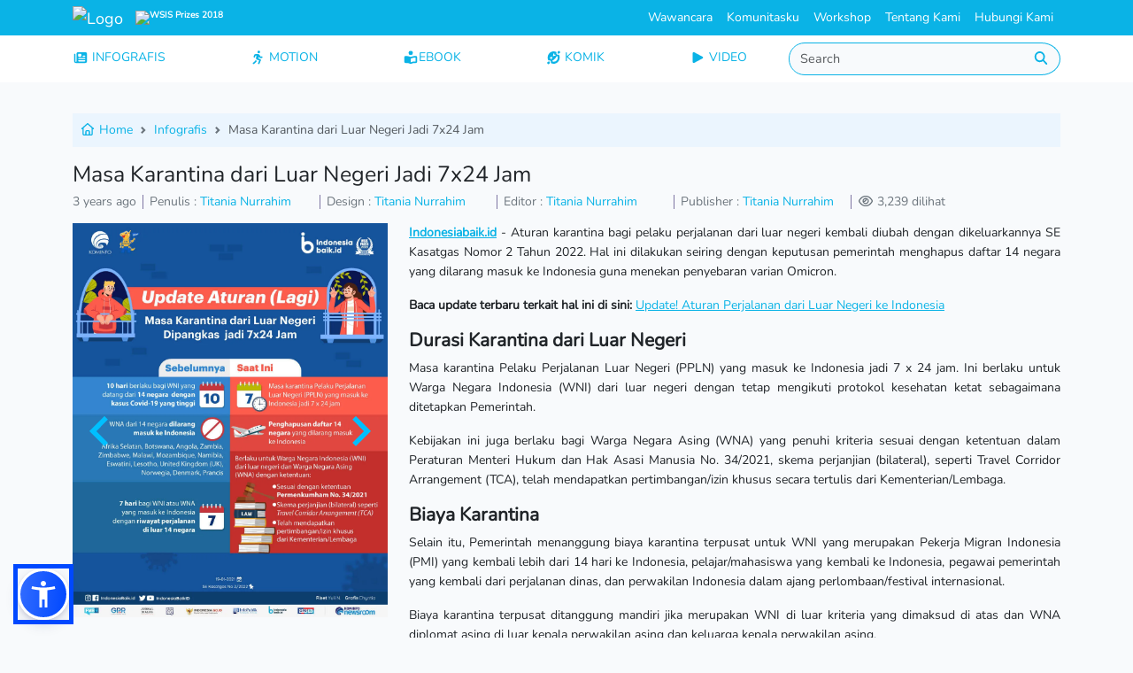

--- FILE ---
content_type: text/html; charset=UTF-8
request_url: https://indonesiabaik.id/infografis/masa-karantina-dari-luar-negeri-jadi-7x24-jam
body_size: 9465
content:
<!DOCTYPE html>
<html lang="en">
    <head>
        <meta charset="UTF-8">
        <meta name="viewport" content="width=device-width, initial-scale=1.0">
        <meta http-equiv="X-UA-Compatible" content="ie=edge">
        <meta name="author" content="Indonesiabaik.id Teams">
        <link rel="icon" href="/favicon.ico" type="image/x-icon" />
        <link rel="shortcut icon" href="/favicon.ico" type="image/x-icon" />
        <link rel="apple-touch-icon" sizes="180x180" href="/favicon.ico">
        <link rel="icon" type="image/png" sizes="32x32" href="/images/favicon_io/favicon-32x32.png">
        <link rel="icon" type="image/png" sizes="16x16" href="/images/favicon_io/favicon-16x16.png">
        <link rel="icon" type="image/png" sizes="192x192" href="/images/favicon_io/android-chrome-192x192.png">
        <link rel="icon" type="image/png" sizes="512x512" href="/images/favicon_io/android-chrome-512x512.png">
            <title>Masa Karantina dari Luar Negeri Jadi 7x24 Jam</title>
    <meta name="description" content="Indonesiabaik.id - Aturan karantina bagi pelaku perjalanan dari luar negeri...">
    
    <!-- Facebook Meta Tags -->
    <meta property="og:url" content="http://indonesiabaik.id/infografis/masa-karantina-dari-luar-negeri-jadi-7x24-jam">
    <meta property="og:type" content="website">
    <meta property="og:title" content="Masa Karantina dari Luar Negeri Jadi 7x24 Jam" />
    <meta property="og:description" content="Indonesiabaik.id - Aturan karantina bagi pelaku perjalanan dari luar negeri..." />
    <!--[if BLOCK]><![endif]-->        <meta property="og:image" content="https://cms.indonesiabaik.id/storage/post/conversions/4090/4090-masa-karantina-dari-luar-negeri-jadi-7x24-jam-thumb.webp">
    <!--[if ENDBLOCK]><![endif]-->

    <!-- Twitter Meta Tags -->
    <meta name="twitter:card" content="summary_large_image">
    <meta property="twitter:domain" content="indonesiabaik.id">
    <meta property="twitter:url" content="http://indonesiabaik.id/infografis/masa-karantina-dari-luar-negeri-jadi-7x24-jam">
    <meta name="twitter:title" content="Masa Karantina dari Luar Negeri Jadi 7x24 Jam">
    <meta name="twitter:description" content="Indonesiabaik.id - Aturan karantina bagi pelaku perjalanan dari luar negeri...">
    <!--[if BLOCK]><![endif]-->        <meta property="twitter:image" content="https://cms.indonesiabaik.id/storage/post/conversions/4090/4090-masa-karantina-dari-luar-negeri-jadi-7x24-jam-thumb.webp">
    <!--[if ENDBLOCK]><![endif]-->
        <link rel="preload" as="style" href="https://indonesiabaik.id/build/assets/app-CNuuu1xS.css" /><link rel="modulepreload" as="script" href="https://indonesiabaik.id/build/assets/app-Cy0qgD-4.js" /><link rel="stylesheet" href="https://indonesiabaik.id/build/assets/app-CNuuu1xS.css" data-navigate-track="reload" /><script type="module" src="https://indonesiabaik.id/build/assets/app-Cy0qgD-4.js" data-navigate-track="reload"></script>        <link rel="preload" href="/css/custom.css" as="style" onload="this.onload=null;this.rel='stylesheet'">
        <noscript><link rel="stylesheet" href="/css/custom.css"></noscript>
        <link rel="preload" href="/css/responsive.css" as="style" onload="this.onload=null;this.rel='stylesheet'">
        <noscript><link rel="stylesheet" href="/css/responsive.css"></noscript>
        
            <!-- Livewire Styles --><style >[wire\:loading][wire\:loading], [wire\:loading\.delay][wire\:loading\.delay], [wire\:loading\.inline-block][wire\:loading\.inline-block], [wire\:loading\.inline][wire\:loading\.inline], [wire\:loading\.block][wire\:loading\.block], [wire\:loading\.flex][wire\:loading\.flex], [wire\:loading\.table][wire\:loading\.table], [wire\:loading\.grid][wire\:loading\.grid], [wire\:loading\.inline-flex][wire\:loading\.inline-flex] {display: none;}[wire\:loading\.delay\.none][wire\:loading\.delay\.none], [wire\:loading\.delay\.shortest][wire\:loading\.delay\.shortest], [wire\:loading\.delay\.shorter][wire\:loading\.delay\.shorter], [wire\:loading\.delay\.short][wire\:loading\.delay\.short], [wire\:loading\.delay\.default][wire\:loading\.delay\.default], [wire\:loading\.delay\.long][wire\:loading\.delay\.long], [wire\:loading\.delay\.longer][wire\:loading\.delay\.longer], [wire\:loading\.delay\.longest][wire\:loading\.delay\.longest] {display: none;}[wire\:offline][wire\:offline] {display: none;}[wire\:dirty]:not(textarea):not(input):not(select) {display: none;}:root {--livewire-progress-bar-color: #2299dd;}[x-cloak] {display: none !important;}[wire\:cloak] {display: none !important;}</style>
</head>
    <body>
        <div id="loader" class="position-absolute top-50 start-50 z-1">
            <div class="spinner-border text-primary" role="status">
                <span class="visually-hidden">Loading...</span>
            </div>
        </div>
        <div id="main">
            <div class="group-navbar fixed-top">
<nav class="navbar navbar-expand-lg navbar-dark bg-primary py-0">
  <div class="container">
    <a class="navbar-brand" href="/">
      <img class="logo" src="/images/logo.avif" alt="Logo" width="100px" class="d-inline-block align-text-top">
      <!--Mobile Only Start-->
      <span class="badge d-inline d-lg-none">
          <img src="/images/wsis-white.avif" height="34px" alt="WSIS Prizes 2018" loading="lazy">
      </span>
      <!--Mobile Only End-->
    </a>
    <a class="navbar-brand badge d-none d-lg-block" href="https://www.itu.int/net4/wsis/stocktaking/projects/Project/Details?projectId=1514892179&hTop=1&popup=1">
      <img src="/images/wsis-white.avif" height="34px" alt="WSIS Prizes 2018" loading="lazy">
    </a>
    <!--Mobile Only Start-->
    <button class="navbar-toggler" type="button" data-bs-toggle="collapse" data-bs-target="#collapse" aria-expanded="false" aria-label="Toggle navigation">
      <span class="navbar-toggler-icon"></span>
    </button>
    <!--Mobile Only End-->
    <div class="d-flex w-100">
      <div class="d-none d-lg-block ms-auto">
        <ul class="navbar-nav">
          <li class="nav-item">
            <a class="nav-link text-white" href="/gelarwicara">Wawancara</a>
          </li>
          <li class="nav-item">
            <a class="nav-link text-white" href="/communities">Komunitasku</a>
          </li>
          <li class="nav-item">
            <a class="nav-link text-white" href="/workshop">Workshop</a>
          </li>
          <li class="nav-item">
            <a class="nav-link text-white" href="/about-us">Tentang Kami</a>
          </li>
          <li class="nav-item">
            <a class="nav-link text-white" href="/contact-us">Hubungi Kami</a>
          </li>
        </ul>
      </div>
    </div>
    <!--Mobile Only-->
    <div class="navbar-collapse collapse" id="collapse">
      <form class="input-group mb-lg-0 d-lg-none" role="search" action="/search" method="post" autocomplete="off">
        <input type="hidden" name="_token" value="s67nmfqykx5kBaAvKAia2T28DSZ5DUFKHGB2LbDm" autocomplete="off">        <div id="my_name_04VXfiQ8pzmUOSE9_wrap"  style="display: none" aria-hidden="true">
        <input id="my_name_04VXfiQ8pzmUOSE9"
               name="my_name_04VXfiQ8pzmUOSE9"
               type="text"
               value=""
                              autocomplete="nope"
               tabindex="-1">
        <input name="valid_from"
               type="text"
               value="[base64]"
                              autocomplete="off"
               tabindex="-1">
    </div>
        <input id="search" class="form-control rounded-start-pill" name="s" type="search" placeholder="Search" aria-label="Search"/>
        <button class="btn btn-outline-secondary border-0 bg-white text-primary rounded-end-circle" type="submit" aria-label="Do Search"><i class="fas fa-search"></i></button>
      </form>
      <ul class="navbar-nav me-auto mb-2 mb-lg-0 ps-2 d-lg-none">
        <li class="nav-item">
          <a class="nav-link " aria-current="page" href="/infografis">INFOGRAFIS&nbsp;</i></a>
        </li>
        <li class="nav-item">
          <a class="nav-link " href="/motion_grafis">MOTION&nbsp;</i></a>
        </li>
        <li class="nav-item">
          <a class="nav-link " href="/videografis">VIDEO&nbsp;</i></a>
        </li> 
        <li class="nav-item">
          <a class="nav-link " href="/komik">KOMIK&nbsp;</i></a>
        </li>
        <li class="nav-item">
          <a class="nav-link " href="/ebook">EBOOK&nbsp;</i></a>
        </li>
        <!--<li class="nav-item">
          <a class="nav-link " href="/gelarwicara">WAWANCARA&nbsp;</i></a>
        </li>
        <li class="nav-item">
          <a class="nav-link " href="/communities">KOMUNITASKU&nbsp;</i></a>
        </li>
        <li class="nav-item">
          <a class="nav-link " href="/workshop">WORKSHOP &nbsp;</i></a>
        </li>-->
        <li class="nav-item">
          <a class="nav-link " href="/about-us">TENTANG KAMI &nbsp;</i></a>
        </li>
        <li class="nav-item">
          <a class="nav-link " href="/contact-us">HUBUNGI KAMI &nbsp;</i></a>
        </li>
      </ul>
    </div>
    <!--Mobile Only-->
  </div>
</nav>
<nav class="navbar-expand-lg navbar-light bg-white d-none d-lg-block justify-content-center py-2">
  <div class="container">
    <div class="navbar-collapse">
      <ul class="navbar-nav">
        <li class="nav-item pe-5">
          <a class="icon-link " aria-current="page" href="/infografis"><i class="fa-solid fa-newspaper"></i>&nbsp;INFOGRAFIS</i></a>
        </li>
        <li class="nav-item px-5">
          <a class="icon-link " href="/motion_grafis"><i class="fa-solid fa-person-running"></i>&nbsp;MOTION</i></a>
        </li>
        <li class="nav-item px-5">
          <a class="icon-link " href="/ebook"><i class="fa-solid fa-book-open-reader"></i>EBOOK</i></a>
        </li>
        <li class="nav-item px-5">
          <a class="icon-link " href="/komik"><i class="fa-solid fa-face-grin-squint-tears"></i>&nbsp;KOMIK</i></a>
        </li>
        <li class="nav-item px-5">
          <a class="icon-link " href="/videografis"><i class="fa-solid fa-play"></i>&nbsp;VIDEO</i></a>
        </li> 
      </ul>
      <form class="input-group" role="search" action="/search" method="post">
        <input type="hidden" name="_token" value="s67nmfqykx5kBaAvKAia2T28DSZ5DUFKHGB2LbDm" autocomplete="off">        <div id="my_name_Si4NidT9fyBLpEwk_wrap"  style="display: none" aria-hidden="true">
        <input id="my_name_Si4NidT9fyBLpEwk"
               name="my_name_Si4NidT9fyBLpEwk"
               type="text"
               value=""
                              autocomplete="nope"
               tabindex="-1">
        <input name="valid_from"
               type="text"
               value="[base64]"
                              autocomplete="off"
               tabindex="-1">
    </div>
        <input id="search" class="form-control rounded-start-pill border-primary" name="s" type="search" placeholder="Search" aria-label="Search" autocomplete="off" />
        <button style="background-color:#f8fafc;border-left:none;" class="btn btn-light border-primary text-primary rounded-end-circle" type="submit" aria-label="Do Search"><i class="fas fa-search"></i></button>
      </form>
    </div>
  </div>
</nav>
</div>            <div class="nav-b-divider"></div>
            <div wire:snapshot="{&quot;data&quot;:{&quot;post&quot;:[null,{&quot;class&quot;:&quot;App\\Models\\Post&quot;,&quot;key&quot;:4090,&quot;s&quot;:&quot;mdl&quot;}],&quot;type&quot;:&quot;infografis&quot;,&quot;slides&quot;:[null,{&quot;keys&quot;:[20296],&quot;class&quot;:&quot;Spatie\\MediaLibrary\\MediaCollections\\Models\\Collections\\MediaCollection&quot;,&quot;modelClass&quot;:&quot;Spatie\\MediaLibrary\\MediaCollections\\Models\\Media&quot;,&quot;s&quot;:&quot;elcln&quot;}],&quot;pages&quot;:[null,{&quot;keys&quot;:[],&quot;class&quot;:&quot;Spatie\\MediaLibrary\\MediaCollections\\Models\\Collections\\MediaCollection&quot;,&quot;modelClass&quot;:null,&quot;s&quot;:&quot;elcln&quot;}],&quot;youtube_url&quot;:null,&quot;ebook&quot;:[null,{&quot;keys&quot;:[],&quot;class&quot;:&quot;Spatie\\MediaLibrary\\MediaCollections\\Models\\Collections\\MediaCollection&quot;,&quot;modelClass&quot;:null,&quot;s&quot;:&quot;elcln&quot;}]},&quot;memo&quot;:{&quot;id&quot;:&quot;bKBuBIzyALX0YRB3OvD4&quot;,&quot;name&quot;:&quot;post-details&quot;,&quot;path&quot;:&quot;infografis\/masa-karantina-dari-luar-negeri-jadi-7x24-jam&quot;,&quot;method&quot;:&quot;GET&quot;,&quot;children&quot;:[],&quot;scripts&quot;:[],&quot;assets&quot;:[],&quot;errors&quot;:[],&quot;locale&quot;:&quot;en&quot;},&quot;checksum&quot;:&quot;b78c3728d12bdf63aa59f786894a1f8d1cd2be952bea726484e37d92fcc0f918&quot;}" wire:effects="[]" wire:id="bKBuBIzyALX0YRB3OvD4" class="container py-3">
    <div class="row">
        <div class="col-md-12">
            <nav style="--bs-breadcrumb-divider: url(&#34;data:image/svg+xml,%3Csvg xmlns='http://www.w3.org/2000/svg' width='8' height='8'%3E%3Cpath d='M2.5 0L1 1.5 3.5 4 1 6.5 2.5 8l4-4-4-4z' fill='%236c757d'/%3E%3C/svg%3E&#34;);" aria-label="breadcrumb">
                <ol class="breadcrumb p-2" style="background:#EBF5FE;">
                    <li class="breadcrumb-item"><a href="/"><i class="fa-regular fa-house"></i> Home</a></li>
                    <li class="breadcrumb-item"><a href="/infografis">Infografis</a></li>
                    <li class="breadcrumb-item active" aria-current="page">Masa Karantina dari Luar Negeri Jadi 7x24 Jam</li>
                </ol>
            </nav>
        </div>
        <div class="col-md-12">
            <h3>Masa Karantina dari Luar Negeri Jadi 7x24 Jam</h3>
        </div>
        <div class="col-md-12">
            <ul class="nav owners mb-3 text-secondary">
                <li>3 years ago</li>
                <li>Penulis : <span class="text-primary">Titania Nurrahim</span></li>
                <li>Design : <span class="text-primary">Titania Nurrahim</span></li>
                <li>Editor : <span class="text-primary">Titania Nurrahim </span></li>
                <li>Publisher : <span class="text-primary">Titania Nurrahim </span></li>
                <li><i class="far fa-eye"></i> 3,239 dilihat</li>
            </ul>
        </div>
        <div class="col-md-4">
            <!--[if BLOCK]><![endif]-->                <div id="post-details-carousel" class="splide" aria-label="Banner">
                    <div class="splide__track pb-4">
                        <ul class="splide__list">
                            <!--[if BLOCK]><![endif]-->                                <li class="splide__slide" data-splide-interval="3000">
                                    <img class="w-100" src="https://cms.indonesiabaik.id/storage/post/conversions/4090/post-5582-5582-1643041336-220119_IPP_Masa-Karantina-dari-Luar-Negeri-Jadi-7x24-Jam_DV-webp_conversion.webp" />
                                </li>
                            <!--[if ENDBLOCK]><![endif]-->
                        </ul>
                    </div>
                </div>
            <!--[if ENDBLOCK]><![endif]-->
        </div>
        <div class="col-md-8 content">
            <p><strong><a href="http://Indonesiabaik.id">Indonesiabaik.id</a></strong> - Aturan karantina bagi pelaku perjalanan dari luar negeri kembali diubah dengan dikeluarkannya SE Kasatgas Nomor 2 Tahun 2022. Hal ini dilakukan seiring dengan keputusan pemerintah menghapus daftar 14 negara yang dilarang masuk ke Indonesia guna menekan penyebaran varian Omicron.</p>
<p><strong>Baca update terbaru terkait hal ini di sini:</strong> <a href="https://indonesiabaik.id/infografis/update-aturan-perjalanan-dari-luar-negeri-ke-indonesia">Update! Aturan Perjalanan dari Luar Negeri ke Indonesia</a></p>
<h4><strong>Durasi Karantina dari Luar Negeri</strong></h4>
<p>Masa karantina Pelaku Perjalanan Luar Negeri (PPLN) yang masuk ke Indonesia jadi 7 x 24 jam. Ini berlaku untuk Warga Negara Indonesia (WNI) dari luar negeri dengan tetap mengikuti protokol kesehatan ketat sebagaimana ditetapkan Pemerintah.</p>
<p>Kebijakan ini juga berlaku bagi Warga Negara Asing (WNA) yang penuhi kriteria sesuai dengan ketentuan dalam Peraturan Menteri Hukum dan Hak Asasi Manusia No. 34/2021, skema perjanjian (bilateral), seperti Travel Corridor Arrangement (TCA), telah mendapatkan pertimbangan/izin khusus secara tertulis dari Kementerian/Lembaga.</p>
<h4><strong>Biaya Karantina</strong></h4>
<p>Selain itu, Pemerintah menanggung biaya karantina terpusat untuk WNI yang merupakan Pekerja Migran Indonesia (PMI) yang kembali lebih dari 14 hari ke Indonesia, pelajar/mahasiswa yang kembali ke Indonesia, pegawai pemerintah yang kembali dari perjalanan dinas, dan perwakilan Indonesia dalam ajang perlombaan/festival internasional.</p>
<p>Biaya karantina terpusat ditanggung mandiri jika merupakan WNI di luar kriteria yang dimaksud di atas dan WNA diplomat asing di luar kepala perwakilan asing dan keluarga kepala perwakilan asing.</p>

        </div>
    </div>
    <div class="row">
        <hr/>
        <h5>Tags :</h5>
        <ul class="nav tags p-3">
            <!--[if BLOCK]><![endif]-->                <li class="p-1"><a class="btn btn-primary text-white" href="/tags/yang-muda-suka-data">yang muda suka data</a></li>
                            <li class="p-1"><a class="btn btn-primary text-white" href="/tags/indonesiabaikid">Indonesiabaik.id.</a></li>
                            <li class="p-1"><a class="btn btn-primary text-white" href="/tags/varian-omicron">varian Omicron</a></li>
                            <li class="p-1"><a class="btn btn-primary text-white" href="/tags/karantina-mandiri">karantina mandiri</a></li>
                            <li class="p-1"><a class="btn btn-primary text-white" href="/tags/aturan-karantina">aturan karantina</a></li>
                            <li class="p-1"><a class="btn btn-primary text-white" href="/tags/karantina-dari-luar-negeri">karantina dari luar negeri</a></li>
                            <li class="p-1"><a class="btn btn-primary text-white" href="/tags/durasi-karantina">durasi karantina</a></li>
                            <li class="p-1"><a class="btn btn-primary text-white" href="/tags/wajib-karantina-dari-luar-negeri">wajib karantina dari luar negeri</a></li>
                            <li class="p-1"><a class="btn btn-primary text-white" href="/tags/se-nomor-2-tahun-2022">SE Nomor 2 Tahun 2022</a></li>
            <!--[if ENDBLOCK]><![endif]-->
        </ul>
        <hr/>
    </div>
    <div class="row">
        <div class="col-md-12 text-center">
            <!-- ShareThis BEGIN --><div class="sharethis-inline-share-buttons"></div><!-- ShareThis END -->
        </div>
    </div>
    <!--[if BLOCK]><![endif]-->        <div class="row mt-3">
            <div class="col">
                <div id="related-carousel" class="splide" aria-label="Related Post">
                    <h4 class="title-section text-center">Infografis <b>Terkait</b></h4>
                    <div class="splide__track">
                        <ul class="splide__list">
                            <!--[if BLOCK]><![endif]-->                                                                <li class="splide__slide p-2">
                                    <a class="no-d" href="/infografis/standar-kebutuhan-hidup-layak-pekerja-beragam-di-tiap-provinsi">
                                        <!--[if BLOCK]><![endif]-->                                            <img class="rounded img-fluid" src="https://cms.indonesiabaik.id/storage/post/conversions/7264/7264-standar-kebutuhan-hidup-layak-pekerja-beragam-di-tiap-provinsi-thumb.webp" title="Standar Kebutuhan Hidup Layak Pekerja Beragam di Tiap Provinsi" alt="Standar Kebutuhan Hidup Layak Pekerja Beragam di Tiap Provinsi">
                                        <!--[if ENDBLOCK]><![endif]-->
                                        <div class="p-2">
                                            Standar Kebutuhan Hidup Layak Pekerja Beragam di Tiap...
                                        </div>
                                    </a>
                                </li>
                                                                                            <li class="splide__slide p-2">
                                    <a class="no-d" href="/infografis/insentif-pajak-2026-pph-21-gratis-beli-rumah-bebas-ppn">
                                        <!--[if BLOCK]><![endif]-->                                            <img class="rounded img-fluid" src="https://cms.indonesiabaik.id/storage/post/conversions/7263/7263-insentif-pajak-2026-pph-21-gratis-beli-rumah-bebas-ppn-thumb.webp" title="Insentif Pajak 2026, PPh 21 Gratis, Beli Rumah Bebas PPN!" alt="Insentif Pajak 2026, PPh 21 Gratis, Beli Rumah Bebas PPN!">
                                        <!--[if ENDBLOCK]><![endif]-->
                                        <div class="p-2">
                                            Insentif Pajak 2026, PPh 21 Gratis, Beli Rumah...
                                        </div>
                                    </a>
                                </li>
                                                                                            <li class="splide__slide p-2">
                                    <a class="no-d" href="/infografis/cek-kesehatan-gratis-jangkau-lebih-dari-70-juta-masyarakat-di-seluruh-indonesia">
                                        <!--[if BLOCK]><![endif]-->                                            <img class="rounded img-fluid" src="https://cms.indonesiabaik.id/storage/post/conversions/7262/7262-cek-kesehatan-gratis-jangkau-lebih-dari-70-juta-masyarakat-di-seluruh-indonesia-thumb.webp" title="Cek Kesehatan Gratis Jangkau Lebih dari 70 Juta Masyarakat di Seluruh Indonesia" alt="Cek Kesehatan Gratis Jangkau Lebih dari 70 Juta Masyarakat di Seluruh Indonesia">
                                        <!--[if ENDBLOCK]><![endif]-->
                                        <div class="p-2">
                                            Cek Kesehatan Gratis Jangkau Lebih dari 70 Juta...
                                        </div>
                                    </a>
                                </li>
                                                                                            <li class="splide__slide p-2">
                                    <a class="no-d" href="/infografis/kabar-baik-internet-satelit-gratis-mulai-masuk-sekolah">
                                        <!--[if BLOCK]><![endif]-->                                            <img class="rounded img-fluid" src="https://cms.indonesiabaik.id/storage/post/conversions/7261/7261-kabar-baik-internet-satelit-gratis-mulai-masuk-sekolah-thumb.webp" title="Kabar Baik! Internet Satelit Gratis Mulai Masuk Sekolah" alt="Kabar Baik! Internet Satelit Gratis Mulai Masuk Sekolah">
                                        <!--[if ENDBLOCK]><![endif]-->
                                        <div class="p-2">
                                            Kabar Baik! Internet Satelit Gratis Mulai Masuk Sekolah
                                        </div>
                                    </a>
                                </li>
                                                                                            <li class="splide__slide p-2">
                                    <a class="no-d" href="/infografis/waspada-super-flu-h3n2">
                                        <!--[if BLOCK]><![endif]-->                                            <img class="rounded img-fluid" src="https://cms.indonesiabaik.id/storage/post/conversions/7260/7260-waspada-super-flu-h3n2-thumb.webp" title="Waspada Super Flu H3N2" alt="Waspada Super Flu H3N2">
                                        <!--[if ENDBLOCK]><![endif]-->
                                        <div class="p-2">
                                            Waspada Super Flu H3N2
                                        </div>
                                    </a>
                                </li>
                                                                                            <li class="splide__slide p-2">
                                    <a class="no-d" href="/infografis/indonesia-tangguh-menghadapi-bencana-2025">
                                        <!--[if BLOCK]><![endif]-->                                            <img class="rounded img-fluid" src="https://cms.indonesiabaik.id/storage/post/conversions/7257/7257-indonesia-tangguh-menghadapi-bencana-2025-thumb.webp" title="Indonesia Tangguh Menghadapi Bencana 2025" alt="Indonesia Tangguh Menghadapi Bencana 2025">
                                        <!--[if ENDBLOCK]><![endif]-->
                                        <div class="p-2">
                                            Indonesia Tangguh Menghadapi Bencana 2025
                                        </div>
                                    </a>
                                </li>
                                                                                            <li class="splide__slide p-2">
                                    <a class="no-d" href="/infografis/pahami-istilah-siap-hadapi-bencana">
                                        <!--[if BLOCK]><![endif]-->                                            <img class="rounded img-fluid" src="https://cms.indonesiabaik.id/storage/post/conversions/7255/7255-pahami-istilah-siap-hadapi-bencana-thumb.webp" title="Pahami Istilah, Siap Hadapi Bencana" alt="Pahami Istilah, Siap Hadapi Bencana">
                                        <!--[if ENDBLOCK]><![endif]-->
                                        <div class="p-2">
                                            Pahami Istilah, Siap Hadapi Bencana
                                        </div>
                                    </a>
                                </li>
                                                                                            <li class="splide__slide p-2">
                                    <a class="no-d" href="/infografis/libur-panjang-aman-patuhi-batas-kecepatan-berkendara-di-jalan">
                                        <!--[if BLOCK]><![endif]-->                                            <img class="rounded img-fluid" src="https://cms.indonesiabaik.id/storage/post/conversions/7254/7254-libur-panjang-aman-patuhi-batas-kecepatan-berkendara-di-jalan-thumb.webp" title="Libur Panjang Aman, Patuhi Batas Kecepatan Berkendara di Jalan" alt="Libur Panjang Aman, Patuhi Batas Kecepatan Berkendara di Jalan">
                                        <!--[if ENDBLOCK]><![endif]-->
                                        <div class="p-2">
                                            Libur Panjang Aman, Patuhi Batas Kecepatan Berkendara di...
                                        </div>
                                    </a>
                                </li>
                                                                                            <li class="splide__slide p-2">
                                    <a class="no-d" href="/infografis/besar-upah-minimum-provinsi-ump-2026">
                                        <!--[if BLOCK]><![endif]-->                                            <img class="rounded img-fluid" src="https://cms.indonesiabaik.id/storage/post/conversions/7246/7246-besar-upah-minimum-provinsi-ump-2026-thumb.webp" title="Besar Upah Minimum Provinsi (UMP) 2026" alt="Besar Upah Minimum Provinsi (UMP) 2026">
                                        <!--[if ENDBLOCK]><![endif]-->
                                        <div class="p-2">
                                            Besar Upah Minimum Provinsi (UMP) 2026
                                        </div>
                                    </a>
                                </li>
                                                                                            <li class="splide__slide p-2">
                                    <a class="no-d" href="/infografis/natal-ala-indonesia-unik-unik-ya">
                                        <!--[if BLOCK]><![endif]-->                                            <img class="rounded img-fluid" src="https://cms.indonesiabaik.id/storage/post/conversions/7245/7245-natal-ala-indonesia-unik-unik-ya-thumb.webp" title="Natal Ala Indonesia, Unik-Unik Ya!" alt="Natal Ala Indonesia, Unik-Unik Ya!">
                                        <!--[if ENDBLOCK]><![endif]-->
                                        <div class="p-2">
                                            Natal Ala Indonesia, Unik-Unik Ya!
                                        </div>
                                    </a>
                                </li>
                            <!--[if ENDBLOCK]><![endif]-->
                        </ul>
                    </div>
                </div>
            </div>
        </div>
    <!--[if ENDBLOCK]><![endif]-->
</div>
            <footer>
      <svg id="wave" style="transform:rotate(0deg); transition: 0.3s" viewBox="0 0 1440 230" version="1.1" xmlns="http://www.w3.org/2000/svg">
      <defs>
        <linearGradient id="sw-gradient-0" x1="0" x2="0" y1="1" y2="0">
          <stop stop-color="rgba(234, 234, 234, 1)" offset="0%"></stop>
          <stop stop-color="rgba(234, 234, 234, 1)" offset="100%"></stop>
        </linearGradient>
      </defs>
      <path style="transform:translate(0, 0px); opacity:1" fill="url(#sw-gradient-0)" d="M0,69L48,76.7C96,84,192,100,288,95.8C384,92,480,69,576,84.3C672,100,768,153,864,157.2C960,161,1056,115,1152,88.2C1248,61,1344,54,1440,76.7C1536,100,1632,153,1728,180.2C1824,207,1920,207,2016,195.5C2112,184,2208,161,2304,157.2C2400,153,2496,169,2592,168.7C2688,169,2784,153,2880,157.2C2976,161,3072,184,3168,184C3264,184,3360,161,3456,141.8C3552,123,3648,107,3744,103.5C3840,100,3936,107,4032,122.7C4128,138,4224,161,4320,161C4416,161,4512,138,4608,141.8C4704,146,4800,176,4896,180.2C4992,184,5088,161,5184,138C5280,115,5376,92,5472,80.5C5568,69,5664,69,5760,61.3C5856,54,5952,38,6048,42.2C6144,46,6240,69,6336,88.2C6432,107,6528,123,6624,130.3C6720,138,6816,138,6864,138L6912,138L6912,230L6864,230C6816,230,6720,230,6624,230C6528,230,6432,230,6336,230C6240,230,6144,230,6048,230C5952,230,5856,230,5760,230C5664,230,5568,230,5472,230C5376,230,5280,230,5184,230C5088,230,4992,230,4896,230C4800,230,4704,230,4608,230C4512,230,4416,230,4320,230C4224,230,4128,230,4032,230C3936,230,3840,230,3744,230C3648,230,3552,230,3456,230C3360,230,3264,230,3168,230C3072,230,2976,230,2880,230C2784,230,2688,230,2592,230C2496,230,2400,230,2304,230C2208,230,2112,230,2016,230C1920,230,1824,230,1728,230C1632,230,1536,230,1440,230C1344,230,1248,230,1152,230C1056,230,960,230,864,230C768,230,672,230,576,230C480,230,384,230,288,230C192,230,96,230,48,230L0,230Z">
      </path>
      <defs>
        <linearGradient id="sw-gradient-1" x1="0" x2="0" y1="1" y2="0">
          <stop stop-color="rgba(15, 168, 215, 1)" offset="0%"></stop>
          <stop stop-color="rgba(15, 168, 215, 1)" offset="100%"></stop>
        </linearGradient>
      </defs>
      <path style="transform:translate(0, 50px); opacity:1" fill="url(#sw-gradient-1)" d="M0,115L48,103.5C96,92,192,69,288,49.8C384,31,480,15,576,26.8C672,38,768,77,864,84.3C960,92,1056,69,1152,84.3C1248,100,1344,153,1440,161C1536,169,1632,130,1728,115C1824,100,1920,107,2016,103.5C2112,100,2208,84,2304,76.7C2400,69,2496,69,2592,92C2688,115,2784,161,2880,161C2976,161,3072,115,3168,115C3264,115,3360,161,3456,176.3C3552,192,3648,176,3744,168.7C3840,161,3936,161,4032,168.7C4128,176,4224,192,4320,191.7C4416,192,4512,176,4608,153.3C4704,130,4800,100,4896,72.8C4992,46,5088,23,5184,19.2C5280,15,5376,31,5472,42.2C5568,54,5664,61,5760,53.7C5856,46,5952,23,6048,11.5C6144,0,6240,0,6336,26.8C6432,54,6528,107,6624,134.2C6720,161,6816,161,6864,161L6912,161L6912,230L6864,230C6816,230,6720,230,6624,230C6528,230,6432,230,6336,230C6240,230,6144,230,6048,230C5952,230,5856,230,5760,230C5664,230,5568,230,5472,230C5376,230,5280,230,5184,230C5088,230,4992,230,4896,230C4800,230,4704,230,4608,230C4512,230,4416,230,4320,230C4224,230,4128,230,4032,230C3936,230,3840,230,3744,230C3648,230,3552,230,3456,230C3360,230,3264,230,3168,230C3072,230,2976,230,2880,230C2784,230,2688,230,2592,230C2496,230,2400,230,2304,230C2208,230,2112,230,2016,230C1920,230,1824,230,1728,230C1632,230,1536,230,1440,230C1344,230,1248,230,1152,230C1056,230,960,230,864,230C768,230,672,230,576,230C480,230,384,230,288,230C192,230,96,230,48,230L0,230Z">
      </path>
    </svg>
    <section class="subscribe-footer text-light">
    <div class="container">
      <h3 class="text-center mb-5 pt-2">Yuk, berlangganan berita baik dari kami</h3>
      <form>
        <div id="my_name_Wl0A1I2PG1uqRbNB_wrap"  style="display: none" aria-hidden="true">
        <input id="my_name_Wl0A1I2PG1uqRbNB"
               name="my_name_Wl0A1I2PG1uqRbNB"
               type="text"
               value=""
                              autocomplete="nope"
               tabindex="-1">
        <input name="valid_from"
               type="text"
               value="[base64]"
                              autocomplete="off"
               tabindex="-1">
    </div>
        <div class="row justify-content-md-center pb-3">
            <div class="col-sm-3">
              <input type="text" class="form-control form-subscribe" placeholder="Nama Anda" name="nama" id="name" required><br>
            </div>
            <div class="col-sm-3">
              <input type="email" class="form-control form-subscribe" placeholder="Email Anda" name="email" id="email" required>
              <br>
            </div>
            <div class="col-sm-1">
              <button type="button" class="btn btn-block btn-primary text-light" onClick="submitForm()">DAFTAR</button>
              <br>
            </div>
        </div>
    </form>
    </div>
  </section>
  <section class="main-footer text-light pt-5 pb-3" style="background-color:#0FA8D7;">
    <div class="container">
      <div class="row mb-5">
        <div class="col-md-8">
          <p class="text-left"><img width="111" src="/images/logo-ib-footer.avif" alt="Logo" loading="lazy"></p><br>
          <p>Sajian kajian informasi digital berupa data dan fakta tiap harinya untuk indonesia yang lebih baik</p>
        </div>
        <div class="col-md-2"> <h4> Konten </h4><br>
          <ul class="m-0 p-0">
            <li><a href="https://indonesiabaik.id/about-us">Tentang Kami</a></li>
            <li><a href="https://indonesiabaik.id/brand">Brand Indonesia Baik</a></li>
            <li><a href="https://indonesiabaik.id/colaboration">Partnership</a></li>
            <li><a href="https://indonesiabaik.id/contact-us">Hubungi Kami</a></li>
            <li><a href="https://sohib.indonesiabaik.id/">Komunitas sohIB</a></li>
            <li><a href="https://indonesiabaik.id/about-us#team">Tim</a></li>
          </ul>
        </div>
        <div class="col-md-2"> <h4> Ikuti Kami </h4><br>
          <ul class="m-0 p-0">
            <li><a href="https://www.instagram.com/indonesiabaik.id/"> <i class="fa-brands fa-instagram fa-xl text-light"></i> &nbsp; Instagram</a></li>
            <li><a href="https://www.youtube.com/channel/UCGN2GkxdRMcC1Iv1dy7KMrg" > <i class="fa-brands fa-youtube fa-xl text-light"></i> &nbsp;Youtube</a></li>
            <li><a href="https://www.facebook.com/IndonesiaBaikId/" > <i class="fa-brands fa-facebook fa-xl text-light"></i> &nbsp;Facebook</a></li>
            <li><a href="https://twitter.com/indonesiabaikid" > <i class="fa-brands fa-twitter fa-xl text-light"></i> &nbsp;Twiter</a></li>
            <li><a href="https://line.me/R/ti/p/@indonesiabaik.id" > <i class="fa-brands fa-line fa-xl text-light"></i> &nbsp;Line</a></li>
            <li><a href="https://vt.tiktok.com/U2Vha2/" > <i class="fa-brands fa-tiktok fa-xl text-light"></i> &nbsp;Tiktok</a></li>
          </ul>
        </div>
      </div>
      <div class="row">
        <div class="col-md-12 text-center mt-5">
          <br/><br/><br/><br/>
          <small>Copyright © 2017 - 2026 Indonesiabaik.id All Right Reserved. </small>
        </div>
      </div>
    </div>
  </section>
</footer>            <button type="button" class="btn btn-primary rounded-circle text-white bg-gradient" id="btn-back-to-top">
                <i class="fa-solid fa-chevron-up"></i>
            </button>
        </div>
    <script src="https://indonesiabaik.id/vendor/livewire/livewire.min.js?id=df3a17f2"   data-csrf="s67nmfqykx5kBaAvKAia2T28DSZ5DUFKHGB2LbDm" data-update-uri="/livewire/update" data-navigate-once="true"></script>
</body>
    <script>
      document.getElementById("loader").style.visibility = "visible";
      document.getElementById("main").style.visibility = "hidden";
    </script>
    <script>
        (function(i,s,o,g,r,a,m){i['GoogleAnalyticsObject']=r;i[r]=i[r]||function(){
        (i[r].q=i[r].q||[]).push(arguments)},i[r].l=1*new Date();a=s.createElement(o),
        m=s.getElementsByTagName(o)[0];a.async=1;a.src=g;m.parentNode.insertBefore(a,m)
        })(window,document,'script','https://www.google-analytics.com/analytics.js','ga');

        ga('create', 'UA-4715601-34', 'auto');
        ga('send', 'pageview');
    </script>
    <script src="/js/backtotop.js" defer></script>
    <script>
        window.addEventListener('scroll', function() {
            const navbar = document.querySelector('.group-navbar');
            if (window.scrollY > 0) { // Check if scrolled beyond the top
                navbar.classList.add('shadow-on-scroll');
            } else {
                navbar.classList.remove('shadow-on-scroll');
            }
        });
    </script>
        <script type='text/javascript' src='https://platform-api.sharethis.com/js/sharethis.js#property=61ea79025f957c0019a78947&product=sop' async='async'></script>
    <script type="module">
        new Splide( '#post-details-carousel', {
            type    : 'loop',
            autoplay: true,
        }).mount();
        new Splide( '#related-carousel', {
            perPage    : 5,
            breakpoints: {
                640: {
                    perPage: 2,
                },
            },
        }).mount();
    </script>
    <script type="module">
        $(document).ready(function() {
            $("#loader").hide();
            document.getElementById("main").style.visibility = "visible";
        });
        function submitForm(){
            let name = document.getElementById("name").value;
            let email = document.getElementById("email").value;
            $.post("/newsletter", { name, email, _token: "s67nmfqykx5kBaAvKAia2T28DSZ5DUFKHGB2LbDm" }, function(data) {
            if(data.success){
                new Swal({
                    title: "Register Newsletter",
                    text: "Kami telah mengirimkan Email untuk aktivasi berlangganan newsletter anda, Silahkan cek Inbox anda.",
                    icon: "success",
                }).then(function() {
                    window.location = "https://indonesiabaik.id";
                });
            }else{
                new Swal({
                    title: "Message",
                    text: data.error,
                    icon: "error",
                })
            }
            });
        }
        window.submitForm = submitForm;
    </script>
    <script src="https://cdn.jsdelivr.net/npm/sienna-accessibility@latest/dist/sienna-accessibility.umd.js" defer></script>
    <!-- <script src="https://website-widgets.pages.dev/dist/sienna.min.js" defer></script> -->
</html>


--- FILE ---
content_type: text/css
request_url: https://indonesiabaik.id/css/responsive.css
body_size: 3054
content:
.main-footer .container{
  background: url(../images/map3.png) no-repeat;
  background-size: contain;
  background-position: center;
}
.nav-b-divider{
  margin-bottom: 112px;
}
#btn-back-to-top{
  width:48px;
  height:48px;
}
.asw-menu .asw-footer{
  display:none;
}
@media screen and (min-width: 1400px) {
  .nav-social-media{
    width: 30%;
  }
  #banner{
    max-width: 800px;
    margin: auto;
  }
  .home-img-box{
    width: 192px;
    height: 192px;
  }
  .home-img-square{
    width: 232px;
    height: 174px;
  }
  .home-img-mg-l{
    width:636px;
    height:477px;
  }
  .home-img-mg-r{
    width:207px;
    height:155px;
  }
  .posts-img-box{
    width: 224px;
    height: 224px;
  }
  .posts-img-square{
    width: 224px;
    height: 168px;
  }
}
@media screen and (min-width: 1200px) and (max-width: 1399px) {
  .nav-social-media{
    width: 45%;
  }
  #banner{
    max-width: 700px;
    margin: auto;
  }
  .home-img-box{
    width: 162px;
    height: 162px;
  }
  .home-img-square{
    width: 196px;
    height: 147px;
  }
  .home-img-mg-l{
    width:546px;
    height:410px;
  }
  .home-img-mg-r{
    width:177px;
    height:132px;
  }
  
  
}
@media screen and (min-width: 992px) and (max-width: 1199px) {
  ul.navbar-nav>li.nav-item{
    max-width:135px;
  }
  .nav-b-divider{
    margin-bottom: 110px;
  }
  #banner{
    max-width: 600px;
    margin: auto;
  }
  .home-img-box{
      width: 131px;
      height: 131px;
  }
  .home-img-square{
      width: 160px;
      height: 120px;
  }
  .home-img-mg-l{
    width:480px;
    height:360px;
  }
  .home-img-mg-r{
    width:147px;
    height:110px;
  }
  .posts-img-box{
    width: 156px;
    height: 156px;
  }
  .posts-img-square{
    width: 156px;
    height: 117px;
  }
}
@media screen and (min-width: 768px) and (max-width: 991px) {
  .nav-b-divider{
    margin-bottom: 50px;
  }
  #banner{
    max-width: 600px;
    margin: auto;
  }
  .home-img-box{
    width: 208px;
    height: 208px;
  }
  .home-img-square{
    width: 112px;
    height: 84px;
  }
  .home-img-mg-l{
    width:320px;
    height:240px;
  }
  .home-img-mg-r{
    width:107px;
    height:80px;
  }
  .posts-img-box{
    width: 111px;
    height: 111px;
  }
  .posts-img-square{
    width: 111px;
    height: 83px;
  }
}
@media screen and (min-width: 480px) and (max-width: 767px) {
  .nav-b-divider{
    margin-bottom: 50px;
  }
  .home-img-box{
    width: 222px;
    height: 222px;
  }
  .home-img-square{
    width: 174px;
    height: 232px;
  }
  .main-footer .container{
    background: none;
  }
    
}
@media screen and (min-width: 320px) and (max-width: 479px) {
  .nav-b-divider{
    margin-bottom: 50px;
  }
  .home-img-box{
    width: 167px;
    height: 167px;
  }
  .home-img-square{
    width: 234px;
    height: 175px;
  }
  .home-img-mg-l{
    width:348px;
    height:261px;
  }
  .home-img-mg-r{
    width:348px;
    height:261px;
  }
  .posts-img-box{
    width: 182px;
    height: 182px;
  }
  .posts-img-square{
    width: 182px;
    height: 137px;
  }
  .main-footer .container{
    background: none;
  }
  .title-span-right {
    left: 20% !important;
  }
  ul.owners li{
    font-size: 12px;;
  }
  ul.owners li:first-child {
    width:100%;
  }
}